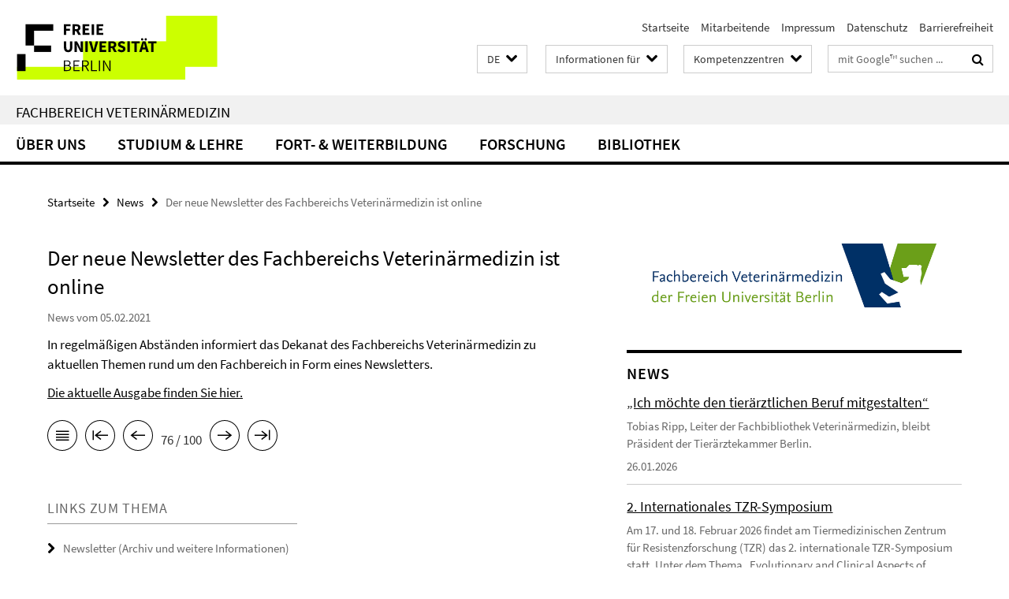

--- FILE ---
content_type: text/html; charset=utf-8
request_url: https://www.vetmed.fu-berlin.de/index.html?comp=navbar&irq=1&pm=0
body_size: 968
content:
<!-- BEGIN Fragment default/26011920/navbar-wrapper/5188453/1768314121/?021150:1800 -->
<!-- BEGIN Fragment default/26011920/navbar/3e5cf59a84c6e0db1f1cf67ef263ae3645d3d3eb/?003303:86400 -->
<nav class="main-nav-container no-print nocontent" style="display: none;"><div class="container main-nav-container-inner"><div class="main-nav-scroll-buttons" style="display:none"><div id="main-nav-btn-scroll-left" role="button"><div class="fa fa-angle-left"></div></div><div id="main-nav-btn-scroll-right" role="button"><div class="fa fa-angle-right"></div></div></div><div class="main-nav-toggle"><span class="main-nav-toggle-text">Menü</span><span class="main-nav-toggle-icon"><span class="line"></span><span class="line"></span><span class="line"></span></span></div><ul class="main-nav level-1" id="fub-main-nav"><li class="main-nav-item level-1" data-index="0" data-menu-item-path="/einrichtungen" data-menu-shortened="0" id="main-nav-item-einrichtungen"><a class="main-nav-item-link level-1" href="/einrichtungen/index.html">Über uns</a></li><li class="main-nav-item level-1" data-index="1" data-menu-item-path="/studium" data-menu-shortened="0" id="main-nav-item-studium"><a class="main-nav-item-link level-1" href="/studium/index.html">Studium &amp; Lehre</a></li><li class="main-nav-item level-1" data-index="2" data-menu-item-path="/weiterbildung" data-menu-shortened="0" id="main-nav-item-weiterbildung"><a class="main-nav-item-link level-1" href="/weiterbildung/index.html">Fort- &amp; Weiterbildung</a></li><li class="main-nav-item level-1" data-index="3" data-menu-item-path="/forschung" data-menu-shortened="0" id="main-nav-item-forschung"><a class="main-nav-item-link level-1" href="/forschung/index.html">Forschung</a></li><li class="main-nav-item level-1 has-children" data-index="4" data-menu-item-path="/bibliothek" data-menu-shortened="0" id="main-nav-item-bibliothek"><a class="main-nav-item-link level-1" href="/bibliothek/index.html">Bibliothek</a><div class="icon-has-children"><div class="fa fa-angle-right"></div><div class="fa fa-angle-down"></div><div class="fa fa-angle-up"></div></div><div class="container main-nav-parent level-2" style="display:none"><a class="main-nav-item-link level-1" href="/bibliothek/index.html"><span>Zur Übersichtsseite Bibliothek</span></a></div><ul class="main-nav level-2"><li class="main-nav-item level-2 " data-menu-item-path="/bibliothek/ueber_uns"><a class="main-nav-item-link level-2" href="/bibliothek/ueber_uns/index.html">Über uns</a></li><li class="main-nav-item level-2 " data-menu-item-path="/bibliothek/suche"><a class="main-nav-item-link level-2" href="/bibliothek/suche/index.html">Suche</a></li><li class="main-nav-item level-2 " data-menu-item-path="/bibliothek/dienste"><a class="main-nav-item-link level-2" href="/bibliothek/dienste/index.html">Dienste</a></li><li class="main-nav-item level-2 " data-menu-item-path="/bibliothek/archiv"><a class="main-nav-item-link level-2" href="/bibliothek/archiv/index.html">Archiv</a></li><li class="main-nav-item level-2 " data-menu-item-path="/bibliothek/news"><a class="main-nav-item-link level-2" href="/bibliothek/news/index.html">Neuigkeiten</a></li><li class="main-nav-item level-2 " data-menu-item-path="/bibliothek/faq"><a class="main-nav-item-link level-2" href="/bibliothek/faq/index.html">FAQ</a></li><li class="main-nav-item level-2 " data-menu-item-path="/bibliothek/promotions-habilitationsbuero"><a class="main-nav-item-link level-2" href="/bibliothek/promotions-habilitationsbuero.html">Promotionsbüro</a></li><li class="main-nav-item level-2 " data-menu-item-path="/bibliothek/platzreservierung"><a class="main-nav-item-link level-2" href="/bibliothek/platzreservierung/index.html">Platzreservierung</a></li></ul></li></ul></div><div class="main-nav-flyout-global"><div class="container"></div><button id="main-nav-btn-flyout-close" type="button"><div id="main-nav-btn-flyout-close-container"><i class="fa fa-angle-up"></i></div></button></div></nav><script type="text/javascript">$(document).ready(function () { Luise.Navigation.init(); });</script><!-- END Fragment default/26011920/navbar/3e5cf59a84c6e0db1f1cf67ef263ae3645d3d3eb/?003303:86400 -->
<!-- END Fragment default/26011920/navbar-wrapper/5188453/1768314121/?021150:1800 -->


--- FILE ---
content_type: text/html; charset=utf-8
request_url: https://www.vetmed.fu-berlin.de/news/index.html?irq=1&page=1
body_size: 1306
content:
<!-- BEGIN Fragment default/26011920/news-box-wrapper/1/5248559/1767536330/?015344:113 -->
<!-- BEGIN Fragment default/26011920/news-box/1/d412a05e897a6a720debb2edc454c8350d2a4719/?020759:3600 -->
<a href="/news/20260126-ripp-tieraerztekammer.html"><div class="box-news-list-v1-element"><p class="box-news-list-v1-title"><span>„Ich möchte den tierärztlichen Beruf mitgestalten“</span></p><p class="box-news-list-v1-abstract"> Tobias Ripp, Leiter der Fachbibliothek Veterinärmedizin, bleibt Präsident der Tierärztekammer Berlin. </p><p class="box-news-list-v1-date">26.01.2026</p></div></a><a href="/news/2026-tzr-symposium.html"><div class="box-news-list-v1-element"><p class="box-news-list-v1-title"><span>2. Internationales TZR-Symposium</span></p><p class="box-news-list-v1-abstract">Am 17. und 18. Februar 2026 findet am Tiermedizinischen Zentrum für Resistenzforschung (TZR) das 2. internationale TZR-Symposium statt. Unter dem Thema „Evolutionary and Clinical Aspects of Antiinfective Resistance“ präsentieren Wissenschafter*innen aus dem In- und Ausland aktuelle ...</p><p class="box-news-list-v1-date">15.01.2026</p></div></a><a href="/news/20260104-stromausfall.html"><div class="box-news-list-v1-element"><p class="box-news-list-v1-title"><span>Stromausfall im Berliner Südwesten / Informationen Standort Düppel</span></p><p class="box-news-list-v1-abstract"> Der derzeitige Stromausfall in Berlin betrifft auch unseren Standort in Düppel. Viele Gebäude des Fachbereichs Veterinärmedizin werden aktuell ausschließlich über Notstromaggregate versorgt. </p><p class="box-news-list-v1-date">03.01.2026</p></div></a><div class="cms-box-prev-next-nav box-news-list-v1-nav"><a class="cms-box-prev-next-nav-overview box-news-list-v1-nav-overview" href="/news/index.html" rel="contents" role="button" title="Übersicht News"><span class="icon-cds icon-cds-overview"></span></a><span class="cms-box-prev-next-nav-arrow-prev disabled box-news-list-v1-nav-arrow-prev" title="zurück blättern"><span class="icon-cds icon-cds-arrow-prev disabled"></span></span><span class="cms-box-prev-next-nav-pagination box-news-list-v1-pagination" title="Seite 1 von insgesamt 10 Seiten"> 1 / 10 </span><span class="cms-box-prev-next-nav-arrow-next box-news-list-v1-nav-arrow-next" data-ajax-url="/news/index.html?irq=1&amp;page=2" onclick="Luise.AjaxBoxNavigation.onClick(event, this)" rel="next" role="button" title="weiter blättern"><span class="icon-cds icon-cds-arrow-next"></span></span></div><!-- END Fragment default/26011920/news-box/1/d412a05e897a6a720debb2edc454c8350d2a4719/?020759:3600 -->
<!-- END Fragment default/26011920/news-box-wrapper/1/5248559/1767536330/?015344:113 -->


--- FILE ---
content_type: text/html; charset=utf-8
request_url: https://www.vetmed.fu-berlin.de/termine/index.html?irq=1&page=1
body_size: 780
content:
<!-- BEGIN Fragment default/26011920/events-wrapper/1//5248526/1737638676/?015251:59 -->
<!-- BEGIN Fragment default/26011920/events/1/0528871336cd1a548ba97ab852fc5803dbbcb572/5248526/1737638676/?022722:3600 -->
<!-- BEGIN Fragment default/26011920/events-box-wrapper/1/5248526/1737638676/?012821:59 -->
<!-- BEGIN Fragment default/26011920/events-box/solr/1/0528871336cd1a548ba97ab852fc5803dbbcb572/5248526/1737638676/?022722:3600 -->
<div class="box-event-list-v1-element row"><div class="box-event-list-v1-element-l col-m-4"><span class="box-event-list-v1-date">02.02. - 06.02.</span></div><div class="box-event-list-v1-element-r col-m-8"><a href="/termine/2026/stat/20260202_spss.html" class="box-event-list-title" title="Statistik mit SPSS">Statistik mit SPSS</a></div></div><div class="box-event-list-v1-element row"><div class="box-event-list-v1-element-l col-m-4"><span class="box-event-list-v1-date">09.02.</span><span class="box-event-list-v1-time">14:00</span></div><div class="box-event-list-v1-element-r col-m-8"><a href="/termine/2026/20260209_tag_der_lehre.html" class="box-event-list-title" title="Tag der Lehre">Tag der Lehre</a></div></div><div class="box-event-list-v1-element row"><div class="box-event-list-v1-element-l col-m-4"><span class="box-event-list-v1-date">11.02.</span><span class="box-event-list-v1-time">18:30</span></div><div class="box-event-list-v1-element-r col-m-8"><a href="/termine/btg/2026/02.html" class="box-event-list-title" title="Sitzung des BTG e.V.: „Die Bedeutung von Refinement für das Tierwohl von Labormäusen“">Sitzung des BTG e.V.: „Die Bedeutung von Refinement für das Tierwohl von Labormäusen“</a></div></div><div class="cms-box-prev-next-nav box-event-list-v1-nav"><a class="cms-box-prev-next-nav-overview box-event-list-v1-nav-overview" href="/termine/index.html" rel="contents" role="button" title="Übersicht Termine"><span class="icon-cds icon-cds-overview"></span></a><span class="cms-box-prev-next-nav-arrow-prev disabled box-event-list-v1-nav-arrow-prev" title="zurück blättern"><span class="icon-cds icon-cds-arrow-prev disabled"></span></span><span class="cms-box-prev-next-nav-pagination box-event-list-v1-pagination" title="Seite 1 von insgesamt 15 Seiten"> 1 / 15 </span><span class="cms-box-prev-next-nav-arrow-next box-event-list-v1-nav-arrow-next" data-ajax-url="/termine/index.html?irq=1&amp;page=2" onclick="Luise.AjaxBoxNavigation.onClick(event, this)" rel="next" role="button" title="weiter blättern"><span class="icon-cds icon-cds-arrow-next"></span></span></div><!-- END Fragment default/26011920/events-box/solr/1/0528871336cd1a548ba97ab852fc5803dbbcb572/5248526/1737638676/?022722:3600 -->
<!-- END Fragment default/26011920/events-box-wrapper/1/5248526/1737638676/?012821:59 -->
<!-- END Fragment default/26011920/events/1/0528871336cd1a548ba97ab852fc5803dbbcb572/5248526/1737638676/?022722:3600 -->
<!-- END Fragment default/26011920/events-wrapper/1//5248526/1737638676/?015251:59 -->
